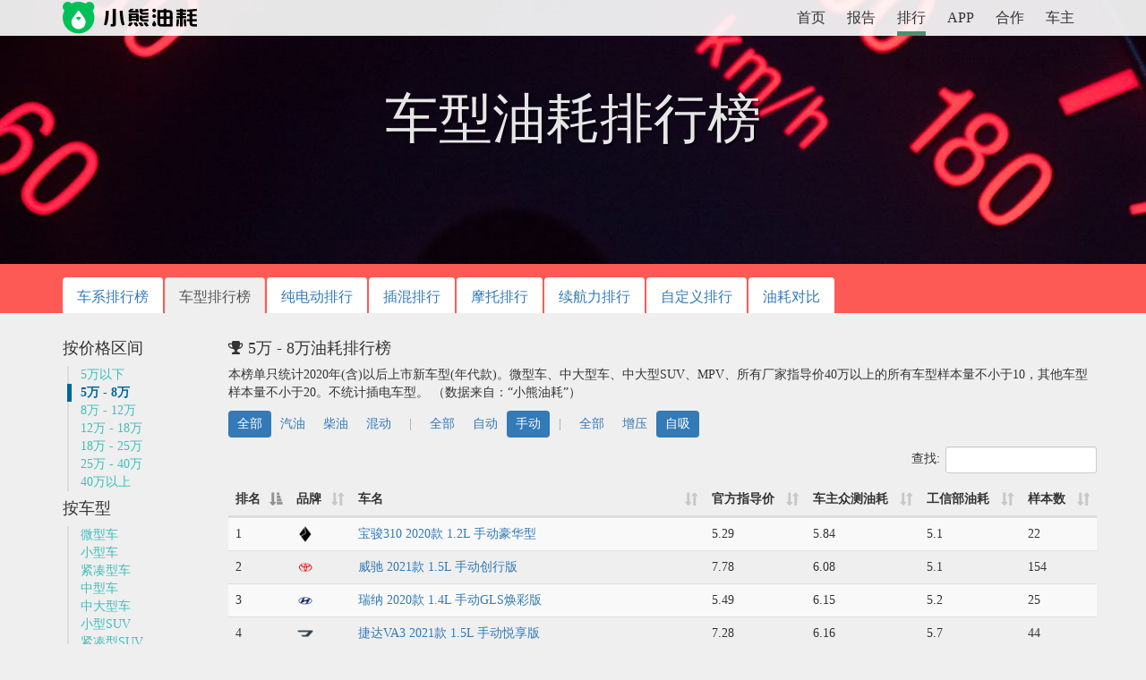

--- FILE ---
content_type: text/html; charset=UTF-8
request_url: http://www.xiaoxiongyouhao.com/page_rank/byCarPrice/8/0/0/all.html
body_size: 8437
content:

<!doctype html>
<html>
<head>
    <meta charset="utf-8">
    <meta name="renderer" content="webkit">
    <meta http-equiv="X-UA-Compatible" content="IE=edge">
    <meta http-equiv="Cache-Control" content="no-transform">
    <meta name="viewport" content="width=device-width, initial-scale=1.0">
        <meta name="keywords" content="油耗,油耗软件,油耗数据,众测,油耗怎么算,汽车油耗管理软件,油耗计算,油耗计算器,油耗app,实际油耗,油耗排行榜,油耗计算公式,油耗统计,百公里油耗,油耗计算工具,百公里油耗计算公式,省油,油耗对比,油耗查询">
    <meta name="description" content="小熊油耗App是一款简约实用的油耗统计与计算软件，帮助用户记录真实油耗！小熊油耗报告汇集了五百多万车主的用车油耗详细数据，能准确评估一万多个车型在实际使用过程中发生的真实油耗，帮助购车者更好的进行消费决策, 为行业提供坚实的数据基础，支持国家实现“碳中和”的伟大目标。小熊油耗每年发布中国实际道路油耗排行榜，还能够为车主提供各地实时油价查询、油价地图、加油站油品评估、保养提醒和车险到期提醒等服务，为车主养车保驾护航。支持安卓和iPhone, iPad，完全免费！">

    <title>车型油耗排行榜_小熊油耗官方网站_油耗计算器_车主众测_实际油耗数据和统计报告_提供用车养车售车在线服务</title>

    <link href="https://cdn.xiaoxiongyouhao.com/lib/bootstrap/3.3.7/css/bootstrap.min.css" rel="stylesheet">
    <link href="https://cdn.xiaoxiongyouhao.com/lib/font-awesome/4.7.0/css/font-awesome.min.css" rel="stylesheet">
    <link href="https://cdn.xiaoxiongyouhao.com/lib/datatables/1.10.16/dataTables.bootstrap.min.css" rel="stylesheet">
    <link href="/lib/dataTables/css/responsive.dataTables.min.css" rel="stylesheet">

    <link rel="stylesheet" href="/assets/css/style.css">

    <link rel='shortcut icon' href='https://www.xiaoxiongyouhao.com/favicon.ico' type='image/x-icon'/>
</head>

<body><header>
    <div class="container hidden-xs">
        <div class="row">
            <div class="col-sm-2">
                <div class="logo"><a href="/"><img
                                src="//cdn.xiaoxiongyouhao.com/assets/images/logo.png" alt="小熊油耗"/></a></div>
            </div>
            <div class="col-sm-10">
                <ul class="top_nav">
                    <li><a href="/index.php"  >首页</a>
                    </li>
                    <li>
                        <a href="/chxi_report_list.php"  >报告</a>
                    </li>
                    <li><a href="/page_rank_chexi.php"
                            class="current"                        >排行</a></li>
                                            <li>
                            <a href="/page_app.php"  >APP</a>
                        </li>
                                            <li>
                        <a href="/page_cooperation.php"  >合作</a>
                    </li>
                    <li>
                        <a href="/carowner/page_home.php"  >车主</a>
                    </li>
                </ul>
            </div>
        </div>
    </div><!--end.container-->

    <!--xs vis-->
    <div class="visible-xs-block">
        <div class="logo">
            <a href="/"><img src="//cdn.xiaoxiongyouhao.com/assets/images/logo.png" alt="小熊油耗"/></a>
        </div>
        <div>
            <ul class="top_nav">
                <li><a href="/index.php"  >首页</a></li>
                <li>
                    <a href="/chxi_report_list.php"  >报告</a>
                </li>
                <li><a href="/page_rank_chexi.php"
                        class="current"                    >排行</a></li>
                                    <li>
                        <a href="/page_app.php"  >APP</a>
                    </li>
                                    <li>
                    <a href="/page_cooperation.php"  >合作</a>
                </li>
                <li>
                    <a href="/carowner/page_home.php"  >车主</a>
                </li>
            </ul>
        </div>
    </div><!--xs vis-->
</header><!--end header-->
<div class="wrap_outer wrap_rank">

    <div class="wrap_inner_header rank_header">
        <h1>车型油耗排行榜</h1>
    </div>

    <div class="rank_nav">
        <div class="container">
            <ul class="nav nav-tabs">
                <li role="presentation"><a href="/page_rank_chexi.php">车系排行榜</a></li>
                <li role="presentation" class="active"><a href="/page_rank.php">车型排行榜</a></li>
                <li role="presentation"><a href="/page_rank_chexi_ev.php">纯电动排行</a></li>
                <li role="presentation"><a href="/page_rank_chexi_phev.php">插混排行</a></li>
                <li role="presentation"><a href="/page_rank_chexi_moto.php">摩托排行</a></li>
                <li role="presentation"><a href="/page_rank_kkm.php">续航力排行</a></li>
                <li role="presentation"><a href="/page_rank_avg.php">自定义排行</a></li>
                <li role="presentation"><a href="/page_rank_inquiry.php">油耗对比</a></li>
            </ul>
        </div>
    </div>

    <div class="container wrap_inner_body">
        <div class="row">
            <div class="col-sm-2 col-xs-12 rank_left_nav">
                <div class="col-sm-12 col-xs-6">
                    <h4>按价格区间</h4>
                    <ul class="rank_ul_fix">
                                                    <li>
                                <a href='/page_rank/byCarPrice/5/0/0/all.html' >
                                    5万以下                                </a>
                            </li>
                                                    <li>
                                <a href='/page_rank/byCarPrice/8/0/0/all.html' class="current">
                                    5万 - 8万                                </a>
                            </li>
                                                    <li>
                                <a href='/page_rank/byCarPrice/12/0/0/all.html' >
                                    8万 - 12万                                </a>
                            </li>
                                                    <li>
                                <a href='/page_rank/byCarPrice/18/0/0/all.html' >
                                    12万 - 18万                                </a>
                            </li>
                                                    <li>
                                <a href='/page_rank/byCarPrice/25/0/0/all.html' >
                                    18万 - 25万                                </a>
                            </li>
                                                    <li>
                                <a href='/page_rank/byCarPrice/40/0/0/all.html' >
                                    25万 - 40万                                </a>
                            </li>
                                                    <li>
                                <a href='/page_rank/byCarPrice/100/0/0/all.html' >
                                    40万以上                                </a>
                            </li>
                                            </ul>
                </div>
                <div class="col-sm-12 col-xs-6">
                    <h4>按车型</h4>
                    <ul class="rank_ul_fix">
                                                    <li>
                                <a href='/page_rank/byCarType/1/0/0/all.html' >
                                    微型车                                </a>
                            </li>
                                                    <li>
                                <a href='/page_rank/byCarType/2/0/0/all.html' >
                                    小型车                                </a>
                            </li>
                                                    <li>
                                <a href='/page_rank/byCarType/3/0/0/all.html' >
                                    紧凑型车                                </a>
                            </li>
                                                    <li>
                                <a href='/page_rank/byCarType/4/0/0/all.html' >
                                    中型车                                </a>
                            </li>
                                                    <li>
                                <a href='/page_rank/byCarType/5/0/0/all.html' >
                                    中大型车                                </a>
                            </li>
                                                    <li>
                                <a href='/page_rank/byCarType/6/0/0/all.html' >
                                    小型SUV                                </a>
                            </li>
                                                    <li>
                                <a href='/page_rank/byCarType/7/0/0/all.html' >
                                    紧凑型SUV                                </a>
                            </li>
                                                    <li>
                                <a href='/page_rank/byCarType/8/0/0/all.html' >
                                    中型SUV                                </a>
                            </li>
                                                    <li>
                                <a href='/page_rank/byCarType/9/0/0/all.html' >
                                    中大型SUV                                </a>
                            </li>
                                                    <li>
                                <a href='/page_rank/byCarType/10/0/0/all.html' >
                                    紧凑型MPV                                </a>
                            </li>
                                                    <li>
                                <a href='/page_rank/byCarType/11/0/0/all.html' >
                                    中型MPV                                </a>
                            </li>
                                                    <li>
                                <a href='/page_rank/byCarType/12/0/0/all.html' >
                                    中大型MPV                                </a>
                            </li>
                                            </ul>
                </div>

            </div>


            <div class="col-sm-10 col-xs-12 col_rank_outer">

                <h4>
                    <i class="fa fa-trophy"></i>&nbsp;5万 - 8万油耗排行榜                </h4>
                <div>
                    本榜单只统计2020年(含)以后上市新车型(年代款)。微型车、中大型车、中大型SUV、MPV、所有厂家指导价40万以上的所有车型样本量不小于10，其他车型样本量不小于20。不统计插电车型。
                    （数据来自：“小熊油耗”）
                </div>
                
                <div style=" padding:10px 0; ">
                    <ul class="nav nav-pills nav_rank_list">

                        <li role="presentation" class="active">
                            <a href='/page_rank/byCarPrice/8/0/0/all.html'>全部</a>
                        </li>
                        <li role="presentation" class="">
                            <a href='/page_rank/byCarPrice/8/0/0/qy.html'>汽油</a>
                        </li>
                        <li role="presentation" class="">
                            <a href='/page_rank/byCarPrice/8/0/0/cy.html'>柴油</a>
                        </li>
                        <li role="presentation" class="">
                            <a href='/page_rank/byCarPrice/8/0/0/ydhh.html'>混动</a>
                        </li>

                        <p class="visible-xs-block">&nbsp;</p>
                        <li class="hidden-xs"><span>|</span></li>

                        <li role="presentation" class="">
                            <a href='/page_rank/byCarPrice/8/2/0/all.html'>全部</a>
                        </li>
                        <li role="presentation" class="">
                            <a href='/page_rank/byCarPrice/8/1/0/all.html'>自动</a>
                        </li>
                        <li role="presentation" class="active">
                            <a href='/page_rank/byCarPrice/8/0/0/all.html'>手动</a>
                        </li>

                        <p class="visible-xs-block">&nbsp;</p>
                        <li class="hidden-xs"><span>|</span></li>

                        <li role="presentation"
                            class="">
                            <a href='/page_rank/byCarPrice/8/0/2/all.html'>全部</a>
                        </li>
                        <li role="presentation" class="">
                            <a href='/page_rank/byCarPrice/8/0/1/all.html'>增压</a>
                        </li>
                        <li role="presentation" class="active">
                            <a href='/page_rank/byCarPrice/8/0/0/all.html'>自吸</a>
                        </li>
                    </ul>
                </div>

                <table class="table table-striped table_rank" id="model-cspt-rank-table">

                    <thead>
                    <tr>
                        <th data-priority="1">排名</th>
                        <th data-priority="4">品牌</th>
                        <th data-priority="1">车名</th>
                        <th data-priority="4">官方指导价</th>
                        <th data-priority="1">车主众测油耗</th>
                        <th data-priority="3">工信部油耗</th>
                        <th data-priority="2">样本数</th>
                    </tr>
                    </thead>
                </table>

            </div>

        </div>

        <br/>
        <div class="row">
            <div class="col-sm-offset-2 col-sm-10 col-xs-12">
                <span class="small">
                    @权益声明：小熊油耗网站的车型车系油耗数据和排行榜数据由北京么么互联根据车主实际油耗汇总生成，数据所有权益归么么互联所有，所有对本站数据的商业应用均应获得么么互联的授权许可。未经许可，么么互联有权追究相应侵权责任。
            </div>
        </div>

    </div>
</div>


<div class="wrap_footer">

    <div class="footer_social_icon">

        <div class="container">
            <div class="row">
                <div class="col-xs-12">
                    <ul class="footer_ico_social">
                        <a href="https://www.xiaoxiongyouhao.com/weixin/web/wx_mp_introduction.php" target="_blank">
                            <li>
                                <i class="fa fa-weixin" style="position:relative;">
                                    <div class="popover bottom popover_wx2">
                                        <div class="arrow" style="left: 50%;"></div>
                                        <div class="popover-content"><img
                                                    src="//cdn.xiaoxiongyouhao.com/assets/images/ma_weixin.png"
                                                    alt="微信公众号：bearoil"/></div>
                                    </div>
                                </i>
                                <div class="hidden-xs">
                                    <h4>微信公众号</h4>
                                    <p>小熊油耗</p>
                                    <p style="visibility: hidden;">小熊油耗</p>
                                </div>

                            </li>
                        </a>


                        <a target="_blank"
                           href="https://shang.qq.com/wpa/qunwpa?idkey=aa65418a9954b7b0982022b9b0ceeb7e77ce6af2d50e5b52adc886d7e25f1550">
                            <li>
                                <i class="fa fa-qq"></i>
                                <div class="hidden-xs">
                                    <h4>QQ群</h4>
                                    <p>9570000</p>
                                    <p>618903937</p>
                                </div>
                            </li>
                        </a>

                        <a href="https://www.weibo.com/bearpolka" target="_blank">
                            <li>
                                <i class="fa fa-weibo"></i>
                                <div class="hidden-xs">
                                    <h4>新浪微博</h4>
                                    <p>@小熊油耗</p>
                                    <p style="visibility: hidden;">@小熊油耗</p>
                                </div>
                            </li>
                        </a>
                    </ul>
                </div>
            </div>
        </div>
    </div>

    <div class="footer_copyright">
        <div class="container">
            <div class="row">
                <div class="col-xs-12">
                    <h3 class="cpy_email">biz<i class="fa fa-at"></i>xiaoxiongyouhao.com</h3>
                    <h5 class="cpy_allright">Copyright <i class="fa fa-copyright"></i> 北京么么互联 2009 - 2026 </h5>
                    <br class="visible-xs-block"/><a href="https://beian.miit.gov.cn">京ICP备15003452号-1</a>
                    <div class="hide">
                        <a href="/sitemap_baidu.xml">百度网站地图</a>
                    </div>
                </div>
                <br/>
            </div>
        </div>
    </div>


</div> <!--end.wrap_footer-->


<!-- 加载窗口 -->
<div id='loadingWnd' class="message-window" style="display:none;">
    <h4 class="text-center">请稍候 ...</h4>
</div>

<a id="scrollUp" href="#top" style="position:fixed; z-index:5358979;"></a>

</body>
</html>

<script src="//cdn.xiaoxiongyouhao.com/lib/jquery/2.0.3/jquery.min.js"></script>
<script src="//cdn.xiaoxiongyouhao.com/lib/bootstrap/3.3.7/js/bootstrap.min.js"></script>
<script src="//cdn.xiaoxiongyouhao.com/lib/highstock/6.1.4/highstock.js"></script>
<script src="//cdn.xiaoxiongyouhao.com/lib/datatables/1.10.16/jquery.dataTables.min.js"></script>
<script src="https://cdn.xiaoxiongyouhao.com/lib/datatables/js/dataTables.responsive.min.js"></script>
<script src="//cdn.xiaoxiongyouhao.com/lib/datatables/1.10.16/dataTables.bootstrap.min.js"></script>

<script src="/assets/js/common.js"></script>
<!-- HTML5 shim and Respond.js for IE8 support of HTML5 elements and media queries -->
<!-- WARNING: Respond.js doesn't work if you view the page via file:// -->
<!--[if lt IE 9]>
<script src="/assets/js/html5shiv.min.js"></script>
<script src="/assets/js/respond.min.js"></script>
<![endif]-->


<!-- 油耗排行綁-排名表 -->
<script type="text/javascript">
    var rank_table = $('#model-cspt-rank-table').DataTable({
        "pageLength": 100,
        "pagingType": "full",
        "lengthChange": false,
        "searching": true,
        // "responsive": true,
        "language": {
            "emptyTable": "没有数据",
            "info": "当前第 _START_ 行到第 _END_ 行，总计： _TOTAL_ 行",
            "infoEmpty": "总计 0 行",
            "infoFiltered": "(过滤 _MAX_ 行)",
            "infoPostFix": "",
            "thousands": ",",
            "lengthMenu": "每页 _MENU_ 行",
            "loadingRecords": "正在刷新...",
            "processing": "正在处理...",
            "search": "查找:",
            "zeroRecords": "没有匹配任何记录",
            "paginate": {
                "first": "首页",
                "last": "末页",
                "next": "下一页",
                "previous": "上一页"
            },
            "aria": {
                "sortAscending": ": 升序",
                "sortDescending": ": 降序"
            }
        },
        "data": [[1,"<img\n                src=\"https:\/\/cdn.xiaoxiongyouhao.com\/models\/120\/che_biao_100.png\"\n                alt=\"\u5c0f\u718a\u6cb9\u8017\u6392\u540d\" class=\"img-responsive\" style=\"max-height:20px;\"\/>\n    ","<a href=\"\/modelyh\/43440.html\" target='_blank'>\u5b9d\u9a8f310 2020\u6b3e 1.2L \u624b\u52a8\u8c6a\u534e\u578b<\/a>\n    ",5.29,5.84,5.1,22],[2,"<img\n                src=\"https:\/\/cdn.xiaoxiongyouhao.com\/models\/3\/che_biao_100.png\"\n                alt=\"\u5c0f\u718a\u6cb9\u8017\u6392\u540d\" class=\"img-responsive\" style=\"max-height:20px;\"\/>\n    ","<a href=\"\/modelyh\/47195.html\" target='_blank'>\u5a01\u9a70 2021\u6b3e 1.5L \u624b\u52a8\u521b\u884c\u7248<\/a>\n    ",7.78,6.08,5.1,154],[3,"<img\n                src=\"https:\/\/cdn.xiaoxiongyouhao.com\/models\/12\/che_biao_100.png\"\n                alt=\"\u5c0f\u718a\u6cb9\u8017\u6392\u540d\" class=\"img-responsive\" style=\"max-height:20px;\"\/>\n    ","<a href=\"\/modelyh\/43750.html\" target='_blank'>\u745e\u7eb3 2020\u6b3e 1.4L \u624b\u52a8GLS\u7115\u5f69\u7248<\/a>\n    ",5.49,6.15,5.2,25],[4,"<img\n                src=\"https:\/\/cdn.xiaoxiongyouhao.com\/models\/358\/che_biao_100.png\"\n                alt=\"\u5c0f\u718a\u6cb9\u8017\u6392\u540d\" class=\"img-responsive\" style=\"max-height:20px;\"\/>\n    ","<a href=\"\/modelyh\/51193.html\" target='_blank'>\u6377\u8fbeVA3 2021\u6b3e 1.5L \u624b\u52a8\u60a6\u4eab\u7248<\/a>\n    ",7.28,6.16,5.7,44],[5,"<img\n                src=\"https:\/\/cdn.xiaoxiongyouhao.com\/models\/12\/che_biao_100.png\"\n                alt=\"\u5c0f\u718a\u6cb9\u8017\u6392\u540d\" class=\"img-responsive\" style=\"max-height:20px;\"\/>\n    ","<a href=\"\/modelyh\/42625.html\" target='_blank'>\u60a6\u7eb3 2020\u6b3e 1.4L \u624b\u52a8GS\u9752\u6625\u7248<\/a>\n    ",7.28,6.18,5,25],[6,"<img\n                src=\"https:\/\/cdn.xiaoxiongyouhao.com\/models\/12\/che_biao_100.png\"\n                alt=\"\u5c0f\u718a\u6cb9\u8017\u6392\u540d\" class=\"img-responsive\" style=\"max-height:20px;\"\/>\n    ","<a href=\"\/modelyh\/42626.html\" target='_blank'>\u60a6\u7eb3 2020\u6b3e 1.4L \u624b\u52a8GLS\u70ab\u9177\u7248<\/a>\n    ",7.78,6.19,5,203],[7,"<img\n                src=\"https:\/\/cdn.xiaoxiongyouhao.com\/models\/3\/che_biao_100.png\"\n                alt=\"\u5c0f\u718a\u6cb9\u8017\u6392\u540d\" class=\"img-responsive\" style=\"max-height:20px;\"\/>\n    ","<a href=\"\/modelyh\/47200.html\" target='_blank'>\u5a01\u9a70FS 2021\u6b3e 1.5L \u624b\u52a8\u950b\u9a70\u7248<\/a>\n    ",7.58,6.21,5.2,34],[8,"<img\n                src=\"https:\/\/cdn.xiaoxiongyouhao.com\/models\/358\/che_biao_100.png\"\n                alt=\"\u5c0f\u718a\u6cb9\u8017\u6392\u540d\" class=\"img-responsive\" style=\"max-height:20px;\"\/>\n    ","<a href=\"\/modelyh\/51190.html\" target='_blank'>\u6377\u8fbeVA3 2021\u6b3e 1.5L \u624b\u52a8\u8fdb\u53d6\u7248<\/a>\n    ",6.58,6.31,5.7,80],[9,"<img\n                src=\"https:\/\/cdn.xiaoxiongyouhao.com\/models\/122\/che_biao_100.png\"\n                alt=\"\u5c0f\u718a\u6cb9\u8017\u6392\u540d\" class=\"img-responsive\" style=\"max-height:20px;\"\/>\n    ","<a href=\"\/modelyh\/46294.html\" target='_blank'>\u542f\u8fb0D60 2020\u6b3e 1.6L Entry \u624b\u52a8\u8212\u4eab\u7248<\/a>\n    ",6.98,6.32,6,23],[10,"<img\n                src=\"https:\/\/cdn.xiaoxiongyouhao.com\/models\/67\/che_biao_100.png\"\n                alt=\"\u5c0f\u718a\u6cb9\u8017\u6392\u540d\" class=\"img-responsive\" style=\"max-height:20px;\"\/>\n    ","<a href=\"\/modelyh\/43845.html\" target='_blank'>\u6615\u9510 2020\u6b3e 1.5L \u624b\u52a8\u6807\u51c6\u7248<\/a>\n    ",7.79,6.4,5.6,39],[11,"<img\n                src=\"https:\/\/cdn.xiaoxiongyouhao.com\/models\/122\/che_biao_100.png\"\n                alt=\"\u5c0f\u718a\u6cb9\u8017\u6392\u540d\" class=\"img-responsive\" style=\"max-height:20px;\"\/>\n    ","<a href=\"\/modelyh\/50148.html\" target='_blank'>\u542f\u8fb0D60 2021\u6b3e 1.6L Entry \u624b\u52a8\u8212\u4eab\u7248<\/a>\n    ",6.98,6.4,6,20],[12,"<img\n                src=\"https:\/\/cdn.xiaoxiongyouhao.com\/models\/3\/che_biao_100.png\"\n                alt=\"\u5c0f\u718a\u6cb9\u8017\u6392\u540d\" class=\"img-responsive\" style=\"max-height:20px;\"\/>\n    ","<a href=\"\/modelyh\/47194.html\" target='_blank'>\u5a01\u9a70 2021\u6b3e 1.5L \u624b\u52a8\u524d\u884c\u7248<\/a>\n    ",7.38,6.41,5.1,23],[13,"<img\n                src=\"https:\/\/cdn.xiaoxiongyouhao.com\/models\/14\/che_biao_100.png\"\n                alt=\"\u5c0f\u718a\u6cb9\u8017\u6392\u540d\" class=\"img-responsive\" style=\"max-height:20px;\"\/>\n    ","<a href=\"\/modelyh\/43083.html\" target='_blank'>\u98de\u5ea6 2020\u6b3e 1.5L \u624b\u52a8\u8212\u9002\u7248<\/a>\n    ",7.38,6.62,5.7,33],[14,"<img\n                src=\"https:\/\/cdn.xiaoxiongyouhao.com\/models\/25\/che_biao_100.png\"\n                alt=\"\u5c0f\u718a\u6cb9\u8017\u6392\u540d\" class=\"img-responsive\" style=\"max-height:20px;\"\/>\n    ","<a href=\"\/modelyh\/68427.html\" target='_blank'>\u5e1d\u8c6a 2025\u6b3e \u7b2c4\u4ee3 1.5L \u624b\u52a8\u9f99\u817e\u7248<\/a>\n    ",6.99,6.71,"",183],[15,"<img\n                src=\"https:\/\/cdn.xiaoxiongyouhao.com\/models\/25\/che_biao_100.png\"\n                alt=\"\u5c0f\u718a\u6cb9\u8017\u6392\u540d\" class=\"img-responsive\" style=\"max-height:20px;\"\/>\n    ","<a href=\"\/modelyh\/62421.html\" target='_blank'>\u5e1d\u8c6a 2023\u6b3e \u7b2c4\u4ee3\u51a0\u519b\u7248 1.5L \u624b\u52a8\u8c6a\u534e\u578b<\/a>\n    ",6.99,6.73,"",220],[16,"<img\n                src=\"https:\/\/cdn.xiaoxiongyouhao.com\/models\/19\/che_biao_100.png\"\n                alt=\"\u5c0f\u718a\u6cb9\u8017\u6392\u540d\" class=\"img-responsive\" style=\"max-height:20px;\"\/>\n    ","<a href=\"\/modelyh\/51002.html\" target='_blank'>\u8363\u5a01i5 2021\u6b3e 1.5L \u624b\u52a8\u94c2\u91d1\u7248<\/a>\n    ",6.79,6.81,5.5,152],[17,"<img\n                src=\"https:\/\/cdn.xiaoxiongyouhao.com\/models\/25\/che_biao_100.png\"\n                alt=\"\u5c0f\u718a\u6cb9\u8017\u6392\u540d\" class=\"img-responsive\" style=\"max-height:20px;\"\/>\n    ","<a href=\"\/modelyh\/57126.html\" target='_blank'>\u5e1d\u8c6a 2022\u6b3e \u7b2c4\u4ee3 1.5L \u624b\u52a8\u7cbe\u82f1\u578b<\/a>\n    ",6.99,6.84,"",62],[18,"<img\n                src=\"https:\/\/cdn.xiaoxiongyouhao.com\/models\/19\/che_biao_100.png\"\n                alt=\"\u5c0f\u718a\u6cb9\u8017\u6392\u540d\" class=\"img-responsive\" style=\"max-height:20px;\"\/>\n    ","<a href=\"\/modelyh\/50585.html\" target='_blank'>\u8363\u5a01i5 2021\u6b3e 1.5L \u624b\u52a8\u94bb\u77f3\u7248<\/a>\n    ",7.29,6.84,5.5,148],[19,"<img\n                src=\"https:\/\/cdn.xiaoxiongyouhao.com\/models\/25\/che_biao_100.png\"\n                alt=\"\u5c0f\u718a\u6cb9\u8017\u6392\u540d\" class=\"img-responsive\" style=\"max-height:20px;\"\/>\n    ","<a href=\"\/modelyh\/68502.html\" target='_blank'>\u5e1d\u8c6a 2025\u6b3e \u7b2c4\u4ee3 1.5L \u624b\u52a8\u661f\u8000\u7248<\/a>\n    ",6.29,6.85,"",23],[20,"<img\n                src=\"https:\/\/cdn.xiaoxiongyouhao.com\/models\/20\/che_biao_100.png\"\n                alt=\"\u5c0f\u718a\u6cb9\u8017\u6392\u540d\" class=\"img-responsive\" style=\"max-height:20px;\"\/>\n    ","<a href=\"\/modelyh\/57924.html\" target='_blank'>MG5 2022\u6b3e 180DVVT \u624b\u52a8\u9752\u6625\u8c6a\u534e\u7248<\/a>\n    ",7.29,6.85,5.6,21],[21,"<img\n                src=\"https:\/\/cdn.xiaoxiongyouhao.com\/models\/120\/che_biao_100.png\"\n                alt=\"\u5c0f\u718a\u6cb9\u8017\u6392\u540d\" class=\"img-responsive\" style=\"max-height:20px;\"\/>\n    ","<a href=\"\/modelyh\/42612.html\" target='_blank'>\u5b9d\u9a8fRS-3 2020\u6b3e 1.5L \u624b\u52a824\u5c0f\u65f6\u5728\u7ebf\u8c6a\u534e\u578b<\/a>\n    ",7.98,6.89,5.9,30],[22,"<img\n                src=\"https:\/\/cdn.xiaoxiongyouhao.com\/models\/19\/che_biao_100.png\"\n                alt=\"\u5c0f\u718a\u6cb9\u8017\u6392\u540d\" class=\"img-responsive\" style=\"max-height:20px;\"\/>\n    ","<a href=\"\/modelyh\/63762.html\" target='_blank'>\u8363\u5a01i5 2023\u6b3e 1.5L \u624b\u52a8\u8212\u4eab\u7248<\/a>\n    ",6.89,6.93,"",168],[23,"<img\n                src=\"https:\/\/cdn.xiaoxiongyouhao.com\/models\/120\/che_biao_100.png\"\n                alt=\"\u5c0f\u718a\u6cb9\u8017\u6392\u540d\" class=\"img-responsive\" style=\"max-height:20px;\"\/>\n    ","<a href=\"\/modelyh\/46785.html\" target='_blank'>\u5b9d\u9a8fRS-3 2020\u6b3e 1.5L \u624b\u52a8\u667a\u80fd\u7cbe\u82f1\u578b<\/a>\n    ",7.18,6.95,5.9,56],[24,"<img\n                src=\"https:\/\/cdn.xiaoxiongyouhao.com\/models\/114\/che_biao_100.png\"\n                alt=\"\u5c0f\u718a\u6cb9\u8017\u6392\u540d\" class=\"img-responsive\" style=\"max-height:20px;\"\/>\n    ","<a href=\"\/modelyh\/59826.html\" target='_blank'>\u4e94\u83f1\u661f\u9a70 2022\u6b3e 1.5L \u624b\u52a8\u81ea\u7531\u578b<\/a>\n    ",5.68,6.96,"",33],[25,"<img\n                src=\"https:\/\/cdn.xiaoxiongyouhao.com\/models\/19\/che_biao_100.png\"\n                alt=\"\u5c0f\u718a\u6cb9\u8017\u6392\u540d\" class=\"img-responsive\" style=\"max-height:20px;\"\/>\n    ","<a href=\"\/modelyh\/40143.html\" target='_blank'>\u8363\u5a01RX3 2020\u6b3e 1.6L \u624b\u52a84G\u4e92\u8054\u8d85\u723d\u7cbe\u82f1\u7248<\/a>\n    ",7.58,6.96,6.1,32],[26,"<img\n                src=\"https:\/\/cdn.xiaoxiongyouhao.com\/models\/19\/che_biao_100.png\"\n                alt=\"\u5c0f\u718a\u6cb9\u8017\u6392\u540d\" class=\"img-responsive\" style=\"max-height:20px;\"\/>\n    ","<a href=\"\/modelyh\/42059.html\" target='_blank'>\u8363\u5a01i5 2020\u6b3e 1.5L \u624b\u52a84G\u4e92\u8054\u9886\u8c6a\u7248<\/a>\n    ",7.59,6.96,5.5,252],[27,"<img\n                src=\"https:\/\/cdn.xiaoxiongyouhao.com\/models\/120\/che_biao_100.png\"\n                alt=\"\u5c0f\u718a\u6cb9\u8017\u6392\u540d\" class=\"img-responsive\" style=\"max-height:20px;\"\/>\n    ","<a href=\"\/modelyh\/48345.html\" target='_blank'>\u5b9d\u9a8f510 2021\u6b3e 1.5L \u624b\u52a8\u52b2\u4eab\u578b<\/a>\n    ",5.38,6.96,6,45],[28,"<img\n                src=\"https:\/\/cdn.xiaoxiongyouhao.com\/models\/25\/che_biao_100.png\"\n                alt=\"\u5c0f\u718a\u6cb9\u8017\u6392\u540d\" class=\"img-responsive\" style=\"max-height:20px;\"\/>\n    ","<a href=\"\/modelyh\/73319.html\" target='_blank'>\u5e1d\u8c6a 2026\u6b3e \u7b2c4\u4ee3 400\u4e07\u7eaa\u5ff5\u6b3e 1.5L \u624b\u52a8\u8d85\u8d8a\u578b<\/a>\n    ",6.89,6.97,"",21],[29,"<img\n                src=\"https:\/\/cdn.xiaoxiongyouhao.com\/models\/26\/che_biao_100.png\"\n                alt=\"\u5c0f\u718a\u6cb9\u8017\u6392\u540d\" class=\"img-responsive\" style=\"max-height:20px;\"\/>\n    ","<a href=\"\/modelyh\/62852.html\" target='_blank'>\u745e\u864e5x 2023\u6b3e 1.5L \u624b\u52a8\u65f6\u5c1a\u578b<\/a>\n    ",7.59,6.98,"",49],[30,"<img\n                src=\"https:\/\/cdn.xiaoxiongyouhao.com\/models\/20\/che_biao_100.png\"\n                alt=\"\u5c0f\u718a\u6cb9\u8017\u6392\u540d\" class=\"img-responsive\" style=\"max-height:20px;\"\/>\n    ","<a href=\"\/modelyh\/63007.html\" target='_blank'>MG5 2023\u6b3e 180DVVT \u624b\u52a8\u98ce\u5c1a\u7248<\/a>\n    ",6.79,6.98,"",82],[31,"<img\n                src=\"https:\/\/cdn.xiaoxiongyouhao.com\/models\/120\/che_biao_100.png\"\n                alt=\"\u5c0f\u718a\u6cb9\u8017\u6392\u540d\" class=\"img-responsive\" style=\"max-height:20px;\"\/>\n    ","<a href=\"\/modelyh\/48420.html\" target='_blank'>\u5b9d\u9a8f510 2021\u6b3e 1.5L \u624b\u52a8\u4e50\u4eab\u578b<\/a>\n    ",6.18,6.98,6,36],[32,"<img\n                src=\"https:\/\/cdn.xiaoxiongyouhao.com\/models\/114\/che_biao_100.png\"\n                alt=\"\u5c0f\u718a\u6cb9\u8017\u6392\u540d\" class=\"img-responsive\" style=\"max-height:20px;\"\/>\n    ","<a href=\"\/modelyh\/59827.html\" target='_blank'>\u4e94\u83f1\u661f\u9a70 2022\u6b3e 1.5L \u624b\u52a8\u81ea\u5728\u578b<\/a>\n    ",6.78,7,"",24],[33,"<img\n                src=\"https:\/\/cdn.xiaoxiongyouhao.com\/models\/25\/che_biao_100.png\"\n                alt=\"\u5c0f\u718a\u6cb9\u8017\u6392\u540d\" class=\"img-responsive\" style=\"max-height:20px;\"\/>\n    ","<a href=\"\/modelyh\/52950.html\" target='_blank'>\u5e1d\u8c6a 2022\u6b3e \u7b2c4\u4ee3 1.5L \u624b\u52a8\u8c6a\u534e\u578b<\/a>\n    ",6.99,7.02,"",142],[34,"<img\n                src=\"https:\/\/cdn.xiaoxiongyouhao.com\/models\/120\/che_biao_100.png\"\n                alt=\"\u5c0f\u718a\u6cb9\u8017\u6392\u540d\" class=\"img-responsive\" style=\"max-height:20px;\"\/>\n    ","<a href=\"\/modelyh\/48421.html\" target='_blank'>\u5b9d\u9a8f510 2021\u6b3e 1.5L \u624b\u52a8\u4f18\u4eab\u578b<\/a>\n    ",6.88,7.06,6,22],[35,"<img\n                src=\"https:\/\/cdn.xiaoxiongyouhao.com\/models\/20\/che_biao_100.png\"\n                alt=\"\u5c0f\u718a\u6cb9\u8017\u6392\u540d\" class=\"img-responsive\" style=\"max-height:20px;\"\/>\n    ","<a href=\"\/modelyh\/42656.html\" target='_blank'>\u540d\u7235ZS 2020\u6b3e \u5168\u7403\u767e\u4e07\u7545\u9500\u6b3e 1.5L \u624b\u52a8\u8212\u9002\u7248<\/a>\n    ",7.88,7.07,6.1,34],[36,"<img\n                src=\"https:\/\/cdn.xiaoxiongyouhao.com\/models\/120\/che_biao_100.png\"\n                alt=\"\u5c0f\u718a\u6cb9\u8017\u6392\u540d\" class=\"img-responsive\" style=\"max-height:20px;\"\/>\n    ","<a href=\"\/modelyh\/42613.html\" target='_blank'>\u5b9d\u9a8fRS-3 2020\u6b3e 1.5L \u624b\u52a824\u5c0f\u65f6\u5728\u7ebf\u7cbe\u82f1\u578b<\/a>\n    ",7.18,7.08,5.9,45],[37,"<img\n                src=\"https:\/\/cdn.xiaoxiongyouhao.com\/models\/120\/che_biao_100.png\"\n                alt=\"\u5c0f\u718a\u6cb9\u8017\u6392\u540d\" class=\"img-responsive\" style=\"max-height:20px;\"\/>\n    ","<a href=\"\/modelyh\/46610.html\" target='_blank'>\u5b9d\u9a8fRC-5 2020\u6b3e RC-5W 1.5L \u624b\u52a8\u667a\u8000\u7cbe\u82f1\u578b<\/a>\n    ",7.28,7.12,6.2,23],[38,"<img\n                src=\"https:\/\/cdn.xiaoxiongyouhao.com\/models\/120\/che_biao_100.png\"\n                alt=\"\u5c0f\u718a\u6cb9\u8017\u6392\u540d\" class=\"img-responsive\" style=\"max-height:20px;\"\/>\n    ","<a href=\"\/modelyh\/46607.html\" target='_blank'>\u5b9d\u9a8fRC-5 2020\u6b3e 1.5L \u624b\u52a8\u667a\u8000\u8c6a\u534e\u578b<\/a>\n    ",7.78,7.15,6.2,26],[39,"<img\n                src=\"https:\/\/cdn.xiaoxiongyouhao.com\/models\/25\/che_biao_100.png\"\n                alt=\"\u5c0f\u718a\u6cb9\u8017\u6392\u540d\" class=\"img-responsive\" style=\"max-height:20px;\"\/>\n    ","<a href=\"\/modelyh\/45136.html\" target='_blank'>\u5e1d\u8c6a 2020\u6b3e 1.5L \u624b\u52a8\u8212\u9002\u578b<\/a>\n    ",6.98,7.16,5.8,76],[40,"<img\n                src=\"https:\/\/cdn.xiaoxiongyouhao.com\/models\/19\/che_biao_100.png\"\n                alt=\"\u5c0f\u718a\u6cb9\u8017\u6392\u540d\" class=\"img-responsive\" style=\"max-height:20px;\"\/>\n    ","<a href=\"\/modelyh\/40144.html\" target='_blank'>\u8363\u5a01RX3 2020\u6b3e 1.6L \u624b\u52a84G\u4e92\u8054\u8d85\u723d\u65d7\u8230\u7248<\/a>\n    ",7.98,7.17,6.1,20],[41,"<img\n                src=\"https:\/\/cdn.xiaoxiongyouhao.com\/models\/25\/che_biao_100.png\"\n                alt=\"\u5c0f\u718a\u6cb9\u8017\u6392\u540d\" class=\"img-responsive\" style=\"max-height:20px;\"\/>\n    ","<a href=\"\/modelyh\/57778.html\" target='_blank'>\u8fdc\u666f 2020\u6b3e \u6539\u6b3e 1.5L \u624b\u52a8\u4e9a\u8fd0\u7248<\/a>\n    ",5.99,7.18,5.8,21],[42,"<img\n                src=\"https:\/\/cdn.xiaoxiongyouhao.com\/models\/20\/che_biao_100.png\"\n                alt=\"\u5c0f\u718a\u6cb9\u8017\u6392\u540d\" class=\"img-responsive\" style=\"max-height:20px;\"\/>\n    ","<a href=\"\/modelyh\/48456.html\" target='_blank'>MG5 2021\u6b3e 180DVVT \u624b\u52a8\u9752\u6625\u8c6a\u534e\u7248<\/a>\n    ",7.29,7.23,5.6,72],[43,"<img\n                src=\"https:\/\/cdn.xiaoxiongyouhao.com\/models\/26\/che_biao_100.png\"\n                alt=\"\u5c0f\u718a\u6cb9\u8017\u6392\u540d\" class=\"img-responsive\" style=\"max-height:20px;\"\/>\n    ","<a href=\"\/modelyh\/65154.html\" target='_blank'>\u827e\u745e\u6cfd5 2024\u6b3e 1.5L \u624b\u52a8\u98ce\u5c1a\u578b<\/a>\n    ",6.59,7.27,"",40],[44,"<img\n                src=\"https:\/\/cdn.xiaoxiongyouhao.com\/models\/25\/che_biao_100.png\"\n                alt=\"\u5c0f\u718a\u6cb9\u8017\u6392\u540d\" class=\"img-responsive\" style=\"max-height:20px;\"\/>\n    ","<a href=\"\/modelyh\/45137.html\" target='_blank'>\u5e1d\u8c6a 2020\u6b3e 1.5L \u624b\u52a8\u8c6a\u534e\u578b<\/a>\n    ",7.48,7.28,5.8,341],[45,"<img\n                src=\"https:\/\/cdn.xiaoxiongyouhao.com\/models\/25\/che_biao_100.png\"\n                alt=\"\u5c0f\u718a\u6cb9\u8017\u6392\u540d\" class=\"img-responsive\" style=\"max-height:20px;\"\/>\n    ","<a href=\"\/modelyh\/68972.html\" target='_blank'>\u7f24\u8d8a 2025\u6b3e 1.5L \u624b\u52a8\u8d85\u80fd<\/a>\n    ",6.68,7.3,"",20],[46,"<img\n                src=\"https:\/\/cdn.xiaoxiongyouhao.com\/models\/75\/che_biao_100.png\"\n                alt=\"\u5c0f\u718a\u6cb9\u8017\u6392\u540d\" class=\"img-responsive\" style=\"max-height:20px;\"\/>\n    ","<a href=\"\/modelyh\/48178.html\" target='_blank'>\u6bd4\u4e9a\u8feaF3 2020\u6b3e 1.5L \u624b\u52a8\u8c6a\u534e\u7248<\/a>\n    ",5.08,7.32,"",145],[47,"<img\n                src=\"https:\/\/cdn.xiaoxiongyouhao.com\/models\/25\/che_biao_100.png\"\n                alt=\"\u5c0f\u718a\u6cb9\u8017\u6392\u540d\" class=\"img-responsive\" style=\"max-height:20px;\"\/>\n    ","<a href=\"\/modelyh\/48868.html\" target='_blank'>\u5e1d\u8c6a 2021\u6b3e UP 1.5L \u624b\u52a8\u8c6a\u534e\u578b<\/a>\n    ",6.88,7.33,5.8,637],[48,"<img\n                src=\"https:\/\/cdn.xiaoxiongyouhao.com\/models\/25\/che_biao_100.png\"\n                alt=\"\u5c0f\u718a\u6cb9\u8017\u6392\u540d\" class=\"img-responsive\" style=\"max-height:20px;\"\/>\n    ","<a href=\"\/modelyh\/43225.html\" target='_blank'>\u8fdc\u666f 2020\u6b3e 1.5L \u624b\u52a8\u4e9a\u8fd0\u7248<\/a>\n    ",5.99,7.38,5.8,362],[49,"<img\n                src=\"https:\/\/cdn.xiaoxiongyouhao.com\/models\/26\/che_biao_100.png\"\n                alt=\"\u5c0f\u718a\u6cb9\u8017\u6392\u540d\" class=\"img-responsive\" style=\"max-height:20px;\"\/>\n    ","<a href=\"\/modelyh\/47220.html\" target='_blank'>\u745e\u864e3x 2021\u6b3e PLUS 1.5L \u624b\u52a8\u75db\u5feb\u7ea2\u67a3\u7248<\/a>\n    ",5.49,7.39,"",32],[50,"<img\n                src=\"https:\/\/cdn.xiaoxiongyouhao.com\/models\/26\/che_biao_100.png\"\n                alt=\"\u5c0f\u718a\u6cb9\u8017\u6392\u540d\" class=\"img-responsive\" style=\"max-height:20px;\"\/>\n    ","<a href=\"\/modelyh\/43348.html\" target='_blank'>\u745e\u864e3x 2020\u6b3e \u8d28\u4eab\u7248 1.5L \u624b\u52a8\u8c6a\u534e\u7248<\/a>\n    ",5.19,7.39,6.7,22],[51,"<img\n                src=\"https:\/\/cdn.xiaoxiongyouhao.com\/models\/76\/che_biao_100.png\"\n                alt=\"\u5c0f\u718a\u6cb9\u8017\u6392\u540d\" class=\"img-responsive\" style=\"max-height:20px;\"\/>\n    ","<a href=\"\/modelyh\/44345.html\" target='_blank'>\u9038\u52a8 2020\u6b3e PLUS 1.6L GDI \u624b\u52a8\u7cbe\u82f1\u578b<\/a>\n    ",7.29,7.39,6,77],[52,"<img\n                src=\"https:\/\/cdn.xiaoxiongyouhao.com\/models\/76\/che_biao_100.png\"\n                alt=\"\u5c0f\u718a\u6cb9\u8017\u6392\u540d\" class=\"img-responsive\" style=\"max-height:20px;\"\/>\n    ","<a href=\"\/modelyh\/57247.html\" target='_blank'>\u9038\u52a8 2022\u6b3e PLUS 1.6L GDI \u624b\u52a8\u8c6a\u534e\u578b<\/a>\n    ",7.79,7.42,5.7,88],[53,"<img\n                src=\"https:\/\/cdn.xiaoxiongyouhao.com\/models\/76\/che_biao_100.png\"\n                alt=\"\u5c0f\u718a\u6cb9\u8017\u6392\u540d\" class=\"img-responsive\" style=\"max-height:20px;\"\/>\n    ","<a href=\"\/modelyh\/50090.html\" target='_blank'>\u9038\u52a8 2021\u6b3e PLUS 1.6L GDI \u624b\u52a8\u8c6a\u534e\u578b<\/a>\n    ",7.79,7.43,5.7,221],[54,"<img\n                src=\"https:\/\/cdn.xiaoxiongyouhao.com\/models\/76\/che_biao_100.png\"\n                alt=\"\u5c0f\u718a\u6cb9\u8017\u6392\u540d\" class=\"img-responsive\" style=\"max-height:20px;\"\/>\n    ","<a href=\"\/modelyh\/57237.html\" target='_blank'>\u957f\u5b89CS35PLUS 2022\u6b3e 1.6L \u624b\u52a8\u8c6a\u534e\u7248<\/a>\n    ",7.79,7.44,6.1,61],[55,"<img\n                src=\"https:\/\/cdn.xiaoxiongyouhao.com\/models\/114\/che_biao_100.png\"\n                alt=\"\u5c0f\u718a\u6cb9\u8017\u6392\u540d\" class=\"img-responsive\" style=\"max-height:20px;\"\/>\n    ","<a href=\"\/modelyh\/1012286.html\" target='_blank'>\u4e94\u83f1\u5b8f\u5149 2021\u6b3e \u6539\u6b3e1.5L S\u57fa\u672c\u578b \u7535\u52a8\u52a9\u529bLAR<\/a>\n    ",5.39,7.47,6.5,32],[56,"<img\n                src=\"https:\/\/cdn.xiaoxiongyouhao.com\/models\/120\/che_biao_100.png\"\n                alt=\"\u5c0f\u718a\u6cb9\u8017\u6392\u540d\" class=\"img-responsive\" style=\"max-height:20px;\"\/>\n    ","<a href=\"\/modelyh\/46606.html\" target='_blank'>\u5b9d\u9a8fRC-5 2020\u6b3e 1.5L \u624b\u52a8\u667a\u8000\u7cbe\u82f1\u578b<\/a>\n    ",5.98,7.47,6.2,27],[57,"<img\n                src=\"https:\/\/cdn.xiaoxiongyouhao.com\/models\/25\/che_biao_100.png\"\n                alt=\"\u5c0f\u718a\u6cb9\u8017\u6392\u540d\" class=\"img-responsive\" style=\"max-height:20px;\"\/>\n    ","<a href=\"\/modelyh\/44735.html\" target='_blank'>\u8fdc\u666fX3 2020\u6b3e 1.5L \u624b\u52a8\u7cbe\u82f1\u578b<\/a>\n    ",5.59,7.49,5.9,269],[58,"<img\n                src=\"https:\/\/cdn.xiaoxiongyouhao.com\/models\/25\/che_biao_100.png\"\n                alt=\"\u5c0f\u718a\u6cb9\u8017\u6392\u540d\" class=\"img-responsive\" style=\"max-height:20px;\"\/>\n    ","<a href=\"\/modelyh\/48867.html\" target='_blank'>\u5e1d\u8c6a 2021\u6b3e UP 1.5L \u624b\u52a8\u8212\u9002\u578b<\/a>\n    ",6.28,7.51,5.8,139],[59,"<img\n                src=\"https:\/\/cdn.xiaoxiongyouhao.com\/models\/76\/che_biao_100.png\"\n                alt=\"\u5c0f\u718a\u6cb9\u8017\u6392\u540d\" class=\"img-responsive\" style=\"max-height:20px;\"\/>\n    ","<a href=\"\/modelyh\/44346.html\" target='_blank'>\u9038\u52a8 2020\u6b3e PLUS 1.6L GDI \u624b\u52a8\u8c6a\u534e\u578b<\/a>\n    ",7.79,7.52,6,263],[60,"<img\n                src=\"https:\/\/cdn.xiaoxiongyouhao.com\/models\/114\/che_biao_100.png\"\n                alt=\"\u5c0f\u718a\u6cb9\u8017\u6392\u540d\" class=\"img-responsive\" style=\"max-height:20px;\"\/>\n    ","<a href=\"\/modelyh\/1012284.html\" target='_blank'>\u4e94\u83f1\u5b8f\u5149 2021\u6b3e \u6539\u6b3e1.5L S\u8212\u9002\u578b \u7535\u52a8\u52a9\u529bLAR<\/a>\n    ",6.09,7.52,6.5,136],[61,"<img\n                src=\"https:\/\/cdn.xiaoxiongyouhao.com\/models\/76\/che_biao_100.png\"\n                alt=\"\u5c0f\u718a\u6cb9\u8017\u6392\u540d\" class=\"img-responsive\" style=\"max-height:20px;\"\/>\n    ","<a href=\"\/modelyh\/50089.html\" target='_blank'>\u9038\u52a8 2021\u6b3e PLUS 1.6L GDI \u624b\u52a8\u7cbe\u82f1\u578b<\/a>\n    ",7.29,7.53,5.7,52],[62,"<img\n                src=\"https:\/\/cdn.xiaoxiongyouhao.com\/models\/25\/che_biao_100.png\"\n                alt=\"\u5c0f\u718a\u6cb9\u8017\u6392\u540d\" class=\"img-responsive\" style=\"max-height:20px;\"\/>\n    ","<a href=\"\/modelyh\/50605.html\" target='_blank'>\u8fdc\u666fX3 2021\u6b3e PRO 1.5L \u624b\u52a8\u7cbe\u82f1\u578b<\/a>\n    ",5.59,7.53,5.9,250],[63,"<img\n                src=\"https:\/\/cdn.xiaoxiongyouhao.com\/models\/76\/che_biao_100.png\"\n                alt=\"\u5c0f\u718a\u6cb9\u8017\u6392\u540d\" class=\"img-responsive\" style=\"max-height:20px;\"\/>\n    ","<a href=\"\/modelyh\/57246.html\" target='_blank'>\u9038\u52a8 2022\u6b3e PLUS 1.6L GDI \u624b\u52a8\u7cbe\u82f1\u578b<\/a>\n    ",7.29,7.54,5.7,43],[64,"<img\n                src=\"https:\/\/cdn.xiaoxiongyouhao.com\/models\/114\/che_biao_100.png\"\n                alt=\"\u5c0f\u718a\u6cb9\u8017\u6392\u540d\" class=\"img-responsive\" style=\"max-height:20px;\"\/>\n    ","<a href=\"\/modelyh\/56819.html\" target='_blank'>\u4e94\u83f1\u4f73\u8fb0 2022\u6b3e 1.5L \u624b\u52a8\u7545\u4eab\u8212\u9002\u578b<\/a>\n    ",7.68,7.6,"",37],[65,"<img\n                src=\"https:\/\/cdn.xiaoxiongyouhao.com\/models\/76\/che_biao_100.png\"\n                alt=\"\u5c0f\u718a\u6cb9\u8017\u6392\u540d\" class=\"img-responsive\" style=\"max-height:20px;\"\/>\n    ","<a href=\"\/modelyh\/49024.html\" target='_blank'>\u957f\u5b89CS35PLUS 2021\u6b3e \u8363\u8000\u767e\u4e07\u7248 1.6L \u624b\u52a8\u8c6a\u534e\u7248<\/a>\n    ",7.79,7.61,6.3,62],[66,"<img\n                src=\"https:\/\/cdn.xiaoxiongyouhao.com\/models\/26\/che_biao_100.png\"\n                alt=\"\u5c0f\u718a\u6cb9\u8017\u6392\u540d\" class=\"img-responsive\" style=\"max-height:20px;\"\/>\n    ","<a href=\"\/modelyh\/50186.html\" target='_blank'>\u745e\u864e3x 2021\u6b3e \u94bb\u77f3\u7248 1.5L \u624b\u52a82\u514b\u62c9<\/a>\n    ",5.69,7.61,"",30],[67,"<img\n                src=\"https:\/\/cdn.xiaoxiongyouhao.com\/models\/26\/che_biao_100.png\"\n                alt=\"\u5c0f\u718a\u6cb9\u8017\u6392\u540d\" class=\"img-responsive\" style=\"max-height:20px;\"\/>\n    ","<a href=\"\/modelyh\/46103.html\" target='_blank'>\u827e\u745e\u6cfd5 2020\u6b3e 1.5L \u624b\u52a8\u8fd0\u52a8\u7248<\/a>\n    ",6.59,7.63,"",30],[68,"<img\n                src=\"https:\/\/cdn.xiaoxiongyouhao.com\/models\/114\/che_biao_100.png\"\n                alt=\"\u5c0f\u718a\u6cb9\u8017\u6392\u540d\" class=\"img-responsive\" style=\"max-height:20px;\"\/>\n    ","<a href=\"\/modelyh\/1011375.html\" target='_blank'>\u4e94\u83f1\u5b8f\u5149 2021\u6b3e 1.5L S\u6807\u51c6\u578bLAR<\/a>\n    ",5.68,7.64,6.5,63],[69,"<img\n                src=\"https:\/\/cdn.xiaoxiongyouhao.com\/models\/26\/che_biao_100.png\"\n                alt=\"\u5c0f\u718a\u6cb9\u8017\u6392\u540d\" class=\"img-responsive\" style=\"max-height:20px;\"\/>\n    ","<a href=\"\/modelyh\/48835.html\" target='_blank'>\u827e\u745e\u6cfd5 PLUS 2021\u6b3e \u5c0fAI 1.5L \u624b\u52a8\u4eabPLUS<\/a>\n    ",7.49,7.67,6.8,20],[70,"<img\n                src=\"https:\/\/cdn.xiaoxiongyouhao.com\/models\/294\/che_biao_100.png\"\n                alt=\"\u5c0f\u718a\u6cb9\u8017\u6392\u540d\" class=\"img-responsive\" style=\"max-height:20px;\"\/>\n    ","<a href=\"\/modelyh\/1009988.html\" target='_blank'>\u957f\u5b89\u777f\u884cM60 2020\u6b3e 1.6L\u6807\u51c6\u578b\u56fdVI 6\u5ea7CNG DAM16KRC<\/a>\n    ",6.42,7.72,"",25],[71,"<img\n                src=\"https:\/\/cdn.xiaoxiongyouhao.com\/models\/26\/che_biao_100.png\"\n                alt=\"\u5c0f\u718a\u6cb9\u8017\u6392\u540d\" class=\"img-responsive\" style=\"max-height:20px;\"\/>\n    ","<a href=\"\/modelyh\/46496.html\" target='_blank'>\u745e\u864e5x 2020\u6b3e 1.5L \u624b\u52a8\u65f6\u5c1a\u7248<\/a>\n    ",7.59,7.72,6.6,284],[72,"<img\n                src=\"https:\/\/cdn.xiaoxiongyouhao.com\/models\/76\/che_biao_100.png\"\n                alt=\"\u5c0f\u718a\u6cb9\u8017\u6392\u540d\" class=\"img-responsive\" style=\"max-height:20px;\"\/>\n    ","<a href=\"\/modelyh\/49023.html\" target='_blank'>\u957f\u5b89CS35PLUS 2021\u6b3e \u8363\u8000\u767e\u4e07\u7248 1.6L \u624b\u52a8\u7cbe\u82f1\u7248<\/a>\n    ",6.99,7.72,6.3,35],[73,"<img\n                src=\"https:\/\/cdn.xiaoxiongyouhao.com\/models\/25\/che_biao_100.png\"\n                alt=\"\u5c0f\u718a\u6cb9\u8017\u6392\u540d\" class=\"img-responsive\" style=\"max-height:20px;\"\/>\n    ","<a href=\"\/modelyh\/44736.html\" target='_blank'>\u8fdc\u666fX3 2020\u6b3e 1.5L \u624b\u52a8\u5c0a\u8d35\u578b<\/a>\n    ",5.99,7.73,5.9,92],[74,"<img\n                src=\"https:\/\/cdn.xiaoxiongyouhao.com\/models\/26\/che_biao_100.png\"\n                alt=\"\u5c0f\u718a\u6cb9\u8017\u6392\u540d\" class=\"img-responsive\" style=\"max-height:20px;\"\/>\n    ","<a href=\"\/modelyh\/41330.html\" target='_blank'>\u745e\u864e3 2020\u6b3e \u767e\u4e07\u5168\u7403\u7248 1.5L \u624b\u52a8\u7cbe\u82f1\u578b<\/a>\n    ",6.69,7.73,7.3,24],[75,"<img\n                src=\"https:\/\/cdn.xiaoxiongyouhao.com\/models\/120\/che_biao_100.png\"\n                alt=\"\u5c0f\u718a\u6cb9\u8017\u6392\u540d\" class=\"img-responsive\" style=\"max-height:20px;\"\/>\n    ","<a href=\"\/modelyh\/47514.html\" target='_blank'>\u5b9d\u9a8f730 2021\u6b3e 1.5L \u624b\u52a8\u65f6\u5c1a\u578b 7\u5ea7<\/a>\n    ",7.38,7.76,6.8,50],[76,"<img\n                src=\"https:\/\/cdn.xiaoxiongyouhao.com\/models\/26\/che_biao_100.png\"\n                alt=\"\u5c0f\u718a\u6cb9\u8017\u6392\u540d\" class=\"img-responsive\" style=\"max-height:20px;\"\/>\n    ","<a href=\"\/modelyh\/57438.html\" target='_blank'>\u745e\u864e5x 2022\u6b3e \u8d85\u7ea7\u82f1\u96c4\u7248 1.5L \u624b\u52a8\u65f6\u5c1a\u578b<\/a>\n    ",7.59,7.77,6.6,77],[77,"<img\n                src=\"https:\/\/cdn.xiaoxiongyouhao.com\/models\/114\/che_biao_100.png\"\n                alt=\"\u5c0f\u718a\u6cb9\u8017\u6392\u540d\" class=\"img-responsive\" style=\"max-height:20px;\"\/>\n    ","<a href=\"\/modelyh\/1011376.html\" target='_blank'>\u4e94\u83f1\u5b8f\u5149 2021\u6b3e 1.5L S\u57fa\u672c\u578bLAR<\/a>\n    ",5.38,7.79,6.5,31],[78,"<img\n                src=\"https:\/\/cdn.xiaoxiongyouhao.com\/models\/26\/che_biao_100.png\"\n                alt=\"\u5c0f\u718a\u6cb9\u8017\u6392\u540d\" class=\"img-responsive\" style=\"max-height:20px;\"\/>\n    ","<a href=\"\/modelyh\/51611.html\" target='_blank'>\u827e\u745e\u6cfd5 2021\u6b3e PRO 1.5L \u624b\u52a8\u9752\u6625\u7248<\/a>\n    ",5.99,7.81,6.8,444],[79,"<img\n                src=\"https:\/\/cdn.xiaoxiongyouhao.com\/models\/114\/che_biao_100.png\"\n                alt=\"\u5c0f\u718a\u6cb9\u8017\u6392\u540d\" class=\"img-responsive\" style=\"max-height:20px;\"\/>\n    ","<a href=\"\/modelyh\/1014137.html\" target='_blank'>\u4e94\u83f1\u5b8f\u5149 2021\u6b3e \u6539\u6b3e 1.5L S\u6807\u51c6\u578b \u6db2\u538b\u52a9\u529bLAR<\/a>\n    ",5.69,7.89,6.5,24],[80,"<img\n                src=\"https:\/\/cdn.xiaoxiongyouhao.com\/models\/26\/che_biao_100.png\"\n                alt=\"\u5c0f\u718a\u6cb9\u8017\u6392\u540d\" class=\"img-responsive\" style=\"max-height:20px;\"\/>\n    ","<a href=\"\/modelyh\/48857.html\" target='_blank'>\u827e\u745e\u6cfd5 PLUS 2021\u6b3e \u5c0f\u6cfd 1.5L \u624b\u52a8\u4eabPLUS<\/a>\n    ",7.49,7.89,6.8,25],[81,"<img\n                src=\"https:\/\/cdn.xiaoxiongyouhao.com\/models\/26\/che_biao_100.png\"\n                alt=\"\u5c0f\u718a\u6cb9\u8017\u6392\u540d\" class=\"img-responsive\" style=\"max-height:20px;\"\/>\n    ","<a href=\"\/modelyh\/46537.html\" target='_blank'>\u745e\u864e5x 2020\u6b3e 1.5L \u624b\u52a8\u90fd\u5e02\u7248<\/a>\n    ",6.99,7.9,6.6,125],[82,"<img\n                src=\"https:\/\/cdn.xiaoxiongyouhao.com\/models\/114\/che_biao_100.png\"\n                alt=\"\u5c0f\u718a\u6cb9\u8017\u6392\u540d\" class=\"img-responsive\" style=\"max-height:20px;\"\/>\n    ","<a href=\"\/modelyh\/1012464.html\" target='_blank'>\u4e94\u83f1\u5b8f\u5149V 2021\u6b3e 1.5L\u6539\u6b3e\u52b2\u4eab\u7248LAR<\/a>\n    ",5.18,7.91,"",35],[83,"<img\n                src=\"https:\/\/cdn.xiaoxiongyouhao.com\/models\/114\/che_biao_100.png\"\n                alt=\"\u5c0f\u718a\u6cb9\u8017\u6392\u540d\" class=\"img-responsive\" style=\"max-height:20px;\"\/>\n    ","<a href=\"\/modelyh\/1011374.html\" target='_blank'>\u4e94\u83f1\u5b8f\u5149 2021\u6b3e 1.5L S\u8212\u9002\u578bLAR<\/a>\n    ",5.98,7.91,6.5,90],[84,"<img\n                src=\"https:\/\/cdn.xiaoxiongyouhao.com\/models\/26\/che_biao_100.png\"\n                alt=\"\u5c0f\u718a\u6cb9\u8017\u6392\u540d\" class=\"img-responsive\" style=\"max-height:20px;\"\/>\n    ","<a href=\"\/modelyh\/41329.html\" target='_blank'>\u745e\u864e3 2020\u6b3e \u767e\u4e07\u5168\u7403\u7248 1.5L \u624b\u52a8\u65f6\u5c1a\u578b<\/a>\n    ",5.99,7.96,7.3,28],[85,"<img\n                src=\"https:\/\/cdn.xiaoxiongyouhao.com\/models\/114\/che_biao_100.png\"\n                alt=\"\u5c0f\u718a\u6cb9\u8017\u6392\u540d\" class=\"img-responsive\" style=\"max-height:20px;\"\/>\n    ","<a href=\"\/modelyh\/1012285.html\" target='_blank'>\u4e94\u83f1\u5b8f\u5149 2021\u6b3e \u6539\u6b3e1.5L S\u6807\u51c6\u578b \u7535\u52a8\u52a9\u529bLAR<\/a>\n    ",5.69,7.97,6.5,75],[86,"<img\n                src=\"https:\/\/cdn.xiaoxiongyouhao.com\/models\/114\/che_biao_100.png\"\n                alt=\"\u5c0f\u718a\u6cb9\u8017\u6392\u540d\" class=\"img-responsive\" style=\"max-height:20px;\"\/>\n    ","<a href=\"\/modelyh\/1014136.html\" target='_blank'>\u4e94\u83f1\u5b8f\u5149 2021\u6b3e \u6539\u6b3e 1.5L S\u8212\u9002\u578b \u6db2\u538b\u52a9\u529bLAR<\/a>\n    ",6.09,8.03,6.5,47],[87,"<img\n                src=\"https:\/\/cdn.xiaoxiongyouhao.com\/models\/26\/che_biao_100.png\"\n                alt=\"\u5c0f\u718a\u6cb9\u8017\u6392\u540d\" class=\"img-responsive\" style=\"max-height:20px;\"\/>\n    ","<a href=\"\/modelyh\/52200.html\" target='_blank'>\u745e\u864e5x 2021\u6b3e \u8d85\u7ea7\u82f1\u96c4\u7248 1.5L \u624b\u52a8\u8c6a\u534e\u578b<\/a>\n    ",7.89,8.03,6.6,53],[88,"<img\n                src=\"https:\/\/cdn.xiaoxiongyouhao.com\/models\/114\/che_biao_100.png\"\n                alt=\"\u5c0f\u718a\u6cb9\u8017\u6392\u540d\" class=\"img-responsive\" style=\"max-height:20px;\"\/>\n    ","<a href=\"\/modelyh\/1011379.html\" target='_blank'>\u4e94\u83f1\u5b8f\u5149V 2021\u6b3e 1.5L\u52b2\u4eab\u7248LAR<\/a>\n    ",5.08,8.04,"",47],[89,"<img\n                src=\"https:\/\/cdn.xiaoxiongyouhao.com\/models\/114\/che_biao_100.png\"\n                alt=\"\u5c0f\u718a\u6cb9\u8017\u6392\u540d\" class=\"img-responsive\" style=\"max-height:20px;\"\/>\n    ","<a href=\"\/modelyh\/1011639.html\" target='_blank'>\u4e94\u83f1\u8363\u5149\u5c0f\u5361 2021\u6b3e 1.5L\u6807\u51c6\u578b\u7a7a\u8c03\u7248\u53cc\u6392L3C<\/a>\n    ",5.05,8.13,"",20],[90,"<img\n                src=\"https:\/\/cdn.xiaoxiongyouhao.com\/models\/163\/che_biao_100.png\"\n                alt=\"\u5c0f\u718a\u6cb9\u8017\u6392\u540d\" class=\"img-responsive\" style=\"max-height:20px;\"\/>\n    ","<a href=\"\/modelyh\/45409.html\" target='_blank'>\u957f\u5b89\u6b27\u5c1aX70A 2020\u6b3e 1.5L \u624b\u52a8\u57fa\u672c\u578b<\/a>\n    ",5.25,8.14,6.7,43],[91,"<img\n                src=\"https:\/\/cdn.xiaoxiongyouhao.com\/models\/114\/che_biao_100.png\"\n                alt=\"\u5c0f\u718a\u6cb9\u8017\u6392\u540d\" class=\"img-responsive\" style=\"max-height:20px;\"\/>\n    ","<a href=\"\/modelyh\/1009192.html\" target='_blank'>\u4e94\u83f1\u8363\u5149 2020\u6b3e 1.5L \u52a0\u957f\u57fa\u672c\u578b \u56fdVI L3C<\/a>\n    ",5.38,8.19,6.9,32],[92,"<img\n                src=\"https:\/\/cdn.xiaoxiongyouhao.com\/models\/114\/che_biao_100.png\"\n                alt=\"\u5c0f\u718a\u6cb9\u8017\u6392\u540d\" class=\"img-responsive\" style=\"max-height:20px;\"\/>\n    ","<a href=\"\/modelyh\/1014026.html\" target='_blank'>\u4e94\u83f1\u5b8f\u5149V 2022\u6b3e 1.5L\u52b2\u4eab\u7248\u7535\u52a8\u52a9\u529bLAR<\/a>\n    ",5.28,8.32,"",43],[93,"<img\n                src=\"https:\/\/cdn.xiaoxiongyouhao.com\/models\/114\/che_biao_100.png\"\n                alt=\"\u5c0f\u718a\u6cb9\u8017\u6392\u540d\" class=\"img-responsive\" style=\"max-height:20px;\"\/>\n    ","<a href=\"\/modelyh\/1011555.html\" target='_blank'>\u4e94\u83f1\u8363\u5149 2021\u6b3e 1.5L\u52a0\u957f\u6807\u51c6\u578b\u7a7a\u8c03\u7248L3C<\/a>\n    ",5.65,8.35,6.9,40],[94,"<img\n                src=\"https:\/\/cdn.xiaoxiongyouhao.com\/models\/114\/che_biao_100.png\"\n                alt=\"\u5c0f\u718a\u6cb9\u8017\u6392\u540d\" class=\"img-responsive\" style=\"max-height:20px;\"\/>\n    ","<a href=\"\/modelyh\/1009263.html\" target='_blank'>\u4e94\u83f1\u5b8f\u5149V 2020\u6b3e 1.5L\u8425\u8fd0\u8f66\u56fdVI LAR<\/a>\n    ",5.45,8.47,6.4,40],[95,"<img\n                src=\"https:\/\/cdn.xiaoxiongyouhao.com\/models\/114\/che_biao_100.png\"\n                alt=\"\u5c0f\u718a\u6cb9\u8017\u6392\u540d\" class=\"img-responsive\" style=\"max-height:20px;\"\/>\n    ","<a href=\"\/modelyh\/1010017.html\" target='_blank'>\u4e94\u83f1\u5f81\u9014 2021\u6b3e 1.5L\u5f00\u62d3\u578bLAR<\/a>\n    ",6.28,8.48,7,42],[96,"<img\n                src=\"https:\/\/cdn.xiaoxiongyouhao.com\/models\/294\/che_biao_100.png\"\n                alt=\"\u5c0f\u718a\u6cb9\u8017\u6392\u540d\" class=\"img-responsive\" style=\"max-height:20px;\"\/>\n    ","<a href=\"\/modelyh\/1015246.html\" target='_blank'>\u957f\u5b89\u777f\u884cM60 2023\u6b3e 1.5L GDI\u8212\u9002\u578b\u5ba2\u8f666\/7\u5ea7<\/a>\n    ",5.69,8.58,"",41],[97,"<img\n                src=\"https:\/\/cdn.xiaoxiongyouhao.com\/models\/114\/che_biao_100.png\"\n                alt=\"\u5c0f\u718a\u6cb9\u8017\u6392\u540d\" class=\"img-responsive\" style=\"max-height:20px;\"\/>\n    ","<a href=\"\/modelyh\/45569.html\" target='_blank'>\u4e94\u83f1\u5b8f\u5149PLUS 2020\u6b3e 1.5L \u624b\u52a8\u8212\u9002\u578b 7\u5ea7<\/a>\n    ",6.78,8.63,7.3,32],[98,"<img\n                src=\"https:\/\/cdn.xiaoxiongyouhao.com\/models\/114\/che_biao_100.png\"\n                alt=\"\u5c0f\u718a\u6cb9\u8017\u6392\u540d\" class=\"img-responsive\" style=\"max-height:20px;\"\/>\n    ","<a href=\"\/modelyh\/45567.html\" target='_blank'>\u4e94\u83f1\u5b8f\u5149PLUS 2020\u6b3e 1.5L \u624b\u52a8\u6807\u51c6\u578b 5\u5ea7<\/a>\n    ",5.88,8.7,7.3,68],[99,"<img\n                src=\"https:\/\/cdn.xiaoxiongyouhao.com\/models\/163\/che_biao_100.png\"\n                alt=\"\u5c0f\u718a\u6cb9\u8017\u6392\u540d\" class=\"img-responsive\" style=\"max-height:20px;\"\/>\n    ","<a href=\"\/modelyh\/45412.html\" target='_blank'>\u957f\u5b89\u6b27\u5c1aX70A 2020\u6b3e 1.5L \u624b\u52a8\u8212\u9002\u578b<\/a>\n    ",6.25,8.78,6.7,21],[100,"<img\n                src=\"https:\/\/cdn.xiaoxiongyouhao.com\/models\/294\/che_biao_100.png\"\n                alt=\"\u5c0f\u718a\u6cb9\u8017\u6392\u540d\" class=\"img-responsive\" style=\"max-height:20px;\"\/>\n    ","<a href=\"\/modelyh\/1009984.html\" target='_blank'>\u957f\u5b89\u777f\u884cM60 2020\u6b3e 1.5L\u6807\u51c6\u578b\u56fdVI 6\u5ea7DAM15KR<\/a>\n    ",5.79,8.81,"",76],[101,"<img\n                src=\"https:\/\/cdn.xiaoxiongyouhao.com\/models\/114\/che_biao_100.png\"\n                alt=\"\u5c0f\u718a\u6cb9\u8017\u6392\u540d\" class=\"img-responsive\" style=\"max-height:20px;\"\/>\n    ","<a href=\"\/modelyh\/1011560.html\" target='_blank'>\u4e94\u83f1\u8363\u5149 2021\u6b3e 1.5L\u52a0\u957f\u6807\u51c6\u578b\u5c01\u7a97\u8f66\u7a7a\u8c03\u72482\u5ea7L3C<\/a>\n    ",5.73,8.84,6.9,20],[102,"<img\n                src=\"https:\/\/cdn.xiaoxiongyouhao.com\/models\/83\/che_biao_100.png\"\n                alt=\"\u5c0f\u718a\u6cb9\u8017\u6392\u540d\" class=\"img-responsive\" style=\"max-height:20px;\"\/>\n    ","<a href=\"\/modelyh\/1009654.html\" target='_blank'>\u65b0\u6d77\u72eeX30L 2021\u6b3e 1.5L\u8d22\u5bcc\u4e2d\u592e\u7a7a\u8c03\u7248\u53a2\u8d27\u56fdVI SWC15M<\/a>\n    ",5.38,9.01,"",22],[103,"<img\n                src=\"https:\/\/cdn.xiaoxiongyouhao.com\/models\/114\/che_biao_100.png\"\n                alt=\"\u5c0f\u718a\u6cb9\u8017\u6392\u540d\" class=\"img-responsive\" style=\"max-height:20px;\"\/>\n    ","<a href=\"\/modelyh\/1015783.html\" target='_blank'>\u4e94\u83f1\u8363\u5149\u65b0\u5361 2023\u6b3e 1.5L\u53cc\u6392\u57fa\u672c\u578bLAR<\/a>\n    ",5.28,9.04,7.3,33],[104,"<img\n                src=\"https:\/\/cdn.xiaoxiongyouhao.com\/models\/114\/che_biao_100.png\"\n                alt=\"\u5c0f\u718a\u6cb9\u8017\u6392\u540d\" class=\"img-responsive\" style=\"max-height:20px;\"\/>\n    ","<a href=\"\/modelyh\/1010475.html\" target='_blank'>\u4e94\u83f1\u8363\u5149\u65b0\u5361 2021\u6b3e 1.5L\u6c7d\u8f66\u4e0b\u4e61\u7248LV1\u52a0\u957f\u53cc\u6392L3C<\/a>\n    ",5.88,9.07,7.3,32],[105,"<img\n                src=\"https:\/\/cdn.xiaoxiongyouhao.com\/models\/114\/che_biao_100.png\"\n                alt=\"\u5c0f\u718a\u6cb9\u8017\u6392\u540d\" class=\"img-responsive\" style=\"max-height:20px;\"\/>\n    ","<a href=\"\/modelyh\/1010469.html\" target='_blank'>\u4e94\u83f1\u8363\u5149\u65b0\u5361 2021\u6b3e 1.5L\u6c7d\u8f66\u4e0b\u4e61\u7248LV0\u52a0\u957f\u53cc\u6392L3C<\/a>\n    ",5.58,9.09,7.3,20],[106,"<img\n                src=\"https:\/\/cdn.xiaoxiongyouhao.com\/models\/165\/che_biao_100.png\"\n                alt=\"\u5c0f\u718a\u6cb9\u8017\u6392\u540d\" class=\"img-responsive\" style=\"max-height:20px;\"\/>\n    ","<a href=\"\/modelyh\/46923.html\" target='_blank'>\u83f1\u667a 2020\u6b3e M5L 1.6L \u57fa\u672c\u578b 7\u5ea7<\/a>\n    ",7.29,9.18,7.9,23],[107,"<img\n                src=\"https:\/\/cdn.xiaoxiongyouhao.com\/models\/165\/che_biao_100.png\"\n                alt=\"\u5c0f\u718a\u6cb9\u8017\u6392\u540d\" class=\"img-responsive\" style=\"max-height:20px;\"\/>\n    ","<a href=\"\/modelyh\/52155.html\" target='_blank'>\u83f1\u667a 2022\u6b3e M5 1.6L \u5b9e\u7528\u578b 5\u5ea7<\/a>\n    ",5.99,9.22,7.9,20],[108,"<img\n                src=\"https:\/\/cdn.xiaoxiongyouhao.com\/models\/114\/che_biao_100.png\"\n                alt=\"\u5c0f\u718a\u6cb9\u8017\u6392\u540d\" class=\"img-responsive\" style=\"max-height:20px;\"\/>\n    ","<a href=\"\/modelyh\/1010474.html\" target='_blank'>\u4e94\u83f1\u8363\u5149\u65b0\u5361 2021\u6b3e 1.5L\u6c7d\u8f66\u4e0b\u4e61\u7248LV1\u52a0\u957f\u5355\u6392L3C<\/a>\n    ",5.58,10.16,7.3,20]]    });
</script>
